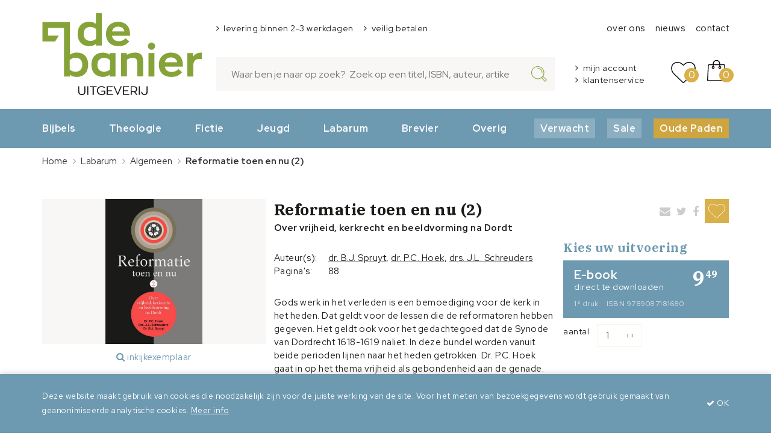

--- FILE ---
content_type: text/html; charset=UTF-8
request_url: https://www.debanier.nl/reformatie-toen-en-nu-2
body_size: 5828
content:
<!DOCTYPE html>
<html>
<head>
	<meta charset="utf-8">
	<meta http-equiv="X-UA-Compatible" content="IE=edge">
	<meta name="viewport" content="width=device-width, initial-scale=1, maximum-scale=1, user-scalable=no">
	<title> Reformatie toen en nu (2) - dr. B.J. Spruyt, dr. P.C. Hoek, drs. J.L. Schreuders - 9789087181680 -  De Banier</title>

	<link rel="shortcut icon" type="image/x-icon" href="/images/favicon.png?v2" />
	
	<meta name="keywords" content=" Reformatie toen en nu (2) - dr. B.J. Spruyt, dr. P.C. Hoek, drs. J.L. Schreuders - 9789087181680 - "/>
	<meta name="description" content=" Reformatie toen en nu (2) - dr. B.J. Spruyt, dr. P.C. Hoek, drs. J.L. Schreuders - 9789087181680 - ">
	<meta name="robots" content="index,follow" />
	<meta name="csrf-token" content="U72GMyYbzFeCwVnxIaexay7dzO7u1UvpViamgavK">
	
	<link rel="preconnect" href="https://fonts.googleapis.com">
	<link rel="preconnect" href="https://fonts.gstatic.com" crossorigin>
	<link href="https://fonts.googleapis.com/css2?family=IBM+Plex+Serif:wght@300;400;500;600;700&family=Red+Hat+Display:ital,wght@0,400;0,700;1,400&display=swap" rel="stylesheet">

	<link rel="stylesheet" href="/css/app.css?id=5e071e75a35ff886b630d9646f4e5179">
	
	<link rel="preload" fetchpriority="high" as="image" href="https://www.debanier.nl/storage/_thumbs/500x400/Covers/de-zeven-kruiswoorden - 9789087182724.jpg">

	<!-- Google Tag Manager -->
	<script>(function(w,d,s,l,i){w[l]=w[l]||[];w[l].push({'gtm.start':
					new Date().getTime(),event:'gtm.js'});var f=d.getElementsByTagName(s)[0],
				j=d.createElement(s),dl=l!='dataLayer'?'&l='+l:'';j.async=true;j.src=
				'https://www.googletagmanager.com/gtm.js?id='+i+dl;f.parentNode.insertBefore(j,f);
		})(window,document,'script','dataLayer','GTM-KQP634D');</script>
	<!-- End Google Tag Manager -->

			<!-- Global site tag (gtag.js) - Google Analytics -->
		<script async src="https://www.googletagmanager.com/gtag/js?id=UA-1026369-23"></script>
		<script>
			window.dataLayer = window.dataLayer || [];
			function gtag(){dataLayer.push(arguments);}
			gtag('js', new Date());

			gtag('config', 'UA-1026369-23', { 'anonymize_ip': true });
					</script>
			
	<script src="/js/app.js?id=9e7c43b80e6f5e5d3895160dd813cee5"></script>

			
</head>
<body itemscope itemtype="http://schema.org/Organization" class="page">
	<!-- Google Tag Manager (noscript) -->
	<noscript><iframe src="https://www.googletagmanager.com/ns.html?id=GTM-KQP634D" height="0" width="0" style="display:none;visibility:hidden"></iframe></noscript>
	<!-- End Google Tag Manager (noscript) -->

	<div class="top">
		<div class="container">
	<div class="top__wrapper">
		<div class="row">
			<div class="col-sm-3 col-xs-5">
				<div class="top__logo">
					<a href="/" class="top__logo__action"></a>
				</div>
			</div>
			<div class="col-sm-9 col-xs-7">
				<div class="row">
					<div class="col-sm-7">
													<div class="top__usps">
								<ul class="list list--horizontal list--usp">
	<li>levering binnen 2-3 werkdagen</li>
	<li>veilig betalen</li>
</ul>
							</div>
											</div>

											<div class="col-sm-5">
							<div class="top__menu">
								<ul class="list list--horizontal">
	<li><a href="/de-banier">over ons</a></li>
	<li><a href="/nieuws">nieuws</a></li>
	<li><a href="/contact">contact</a></li>
</ul>
							</div>
						</div>
									</div>
									<div class="row">
						<div class="col-sm-8">
							<div class="top__search">
								<form method="GET" action="https://www.debanier.nl/search" accept-charset="UTF-8" class="top__search__form form">
								<input type="text" name="q" class="top__search__form__input form__input" placeholder="Waar ben je naar op zoek?  Zoek op een titel, ISBN, auteur, artikelen " />
								<button type="submit" class="top__search__form__button form__button"></button>
								</form>
							</div>
						</div>
						<div class="col-sm-4">
							<div class="top__account">
								<ul class="list top__account__list">
									<li><a href="/account">mijn account</a></li>
									<li><a href="/contact">klantenservice</a></li>
								</ul>
							</div>

							<div class="top__shopping">
								<a href="/favorites" class="top__shopping__action top__shopping__action--wishlist">
									<span class="top__shopping__action__badge">0</span>
								</a>
								<a href="/shoppingcart" class="top__shopping__action top__shopping__action--shoppingcart">
									<span class="top__shopping__action__badge">0</span>
								</a>
							</div>
						</div>
					</div>
							</div>
		</div>

				<div class="row">
			<div class="col-sm-8">
			</div>
		</div>
	</div>
</div>	</div>

			<div class="menu">
			<div class="container">
				<ul class="list list--horizontal menu__list">
	<li><a href="/bijbels">Bijbels</a></li>
	<li><a href="/theologie">Theologie</a></li>
	<li><a href="/fictie">Fictie</a></li>
	<li><a href="/jeugdboeken">Jeugd</a></li>
	<li><a href="/labarum">Labarum</a></li>
	<li><a href="/brevier">Brevier</a></li>
	<li><a href="/overig">Overig</a></li>
	<li class="bg"><a class="highlighted" href="/verwacht">Verwacht</a></li>
	<li class="bg"><a class="highlighted" href="/aanbiedingen">Sale</a></li>
	<li class="bg"><a class="highlighted highlighted--oude-paden" href="/oude-paden">Oude Paden</a></li>
</ul>
			</div>
		</div>
	
	<div class="content product form">
			<div class="container hidden-xs">

	<div class="bread-crumbs ">
		<ul class="list list--horizontal bread-crumbs__list pull-left" itemscope itemtype="http://schema.org/BreadcrumbList">
			<li class="bread-crumbs__list-item hidden-xs" itemprop="itemListElement" itemscope itemtype="http://schema.org/ListItem">
				<a href="https://www.debanier.nl" itemtype="http://schema.org/Thing" itemprop="item" >Home<span itemprop="name" class="hidden">Uitgeverij De Banier</span></a>
				<meta itemprop="position" content="1" />
			</li>
							<li class="bread-crumbs__list-item" itemprop="itemListElement" itemscope itemtype="http://schema.org/ListItem">
					<i class="fa fa-angle-right  hidden-xs "></i>
											<a itemtype="http://schema.org/Thing" itemprop="item" href="https://www.debanier.nl/labarum"><span itemprop="name">Labarum</span></a>
										 <img loading="lazy" itemprop="image" src="/storage/_thumbs/1000x750/Covers/een-woonplaats-voor-de-heilige - 9789402901054.jpg" alt="Labarum" class="hidden" /> 					<meta itemprop="position" content="2" />
				</li>
							<li class="bread-crumbs__list-item" itemprop="itemListElement" itemscope itemtype="http://schema.org/ListItem">
					<i class="fa fa-angle-right "></i>
											<a itemtype="http://schema.org/Thing" itemprop="item" href="https://www.debanier.nl/labarum/algemeen"><span itemprop="name">Algemeen</span></a>
										 <img loading="lazy" itemprop="image" src="/storage/_thumbs/1000x750/Covers/reformatie-toen-en-nu - 9789087180843.jpg" alt="Algemeen" class="hidden" /> 					<meta itemprop="position" content="3" />
				</li>
							<li class="bread-crumbs__list-item" itemprop="itemListElement" itemscope itemtype="http://schema.org/ListItem">
					<i class="fa fa-angle-right "></i>
											<span itemtype="http://schema.org/Thing" itemprop="item"><span itemprop="name">Reformatie toen en nu (2)</span></span>
										 <img loading="lazy" itemprop="image" src="/storage/_thumbs/1000x750/Covers/reformatie-toen-en-nu-2 - 9789402907261.jpg" alt="Reformatie toen en nu (2)" class="hidden" /> 					<meta itemprop="position" content="4" />
				</li>
					</ul>
		<div class="clearfix"></div>
	</div>


	</div>
	<div class="content__container">
		<div class="container">
			<div class="row">
				<div class="col-md-4">
											<div class="product__images js-lightgallery">
							<div class="product__images__main" data-src="/storage/_thumbs/1600x1200/Covers/reformatie-toen-en-nu-2 - 9789402907261.jpg">
								<img loading="lazy" src="/storage/_thumbs/500x400/Covers/reformatie-toen-en-nu-2 - 9789402907261.jpg" class="js-image-scale" data-scale="best-fit" itemprop="image" />
							</div>

															<div class="product__preview">
									<a href="/storage/Inkijkexemplaren/Reformatie_toen_en_nu_deel_2_H1.pdf" class="product__preview__action text-button" data-iframe="true" title="Inkijkexemplaar Reformatie toen en nu (2)" data-src="/storage/Inkijkexemplaren/Reformatie_toen_en_nu_deel_2_H1.pdf"><i class="fa fa-search"></i> inkijkexemplaar</a>
								</div>
							
							
							<div class="product__images__thumbs">
								<div class="row">
																										</div>
							</div>
						</div>
									</div>
				<div class="col-md-8">
					<div class="product__sharing">
						<ul class="list list--horizontal">
							<li><a href="mailto:?subject=Reformatie%20toen%20en%20nu%20%282%29&body=https%3A%2F%2Fwww.debanier.nl%2Freformatie-toen-en-nu-2"><i class="fa fa-envelope"></i></a></li>
							<li><a href="https://twitter.com/intent/tweet?text=Tip%3A%20%22Reformatie%20toen%20en%20nu%20%282%29%22%20op%20https%3A%2F%2Fwww.debanier.nl%2Freformatie-toen-en-nu-2" target="_blank"><i class="fa fa-twitter"></i></a></li>
							<li><a href="https://www.facebook.com/sharer.php?u=https%3A%2F%2Fwww.debanier.nl%2Freformatie-toen-en-nu-2" target="_blank"><i class="fa fa-facebook"></i></a></li>
							<li><a href="javascript:void(0)" onclick="favorites.addProduct(10924, event)" class="button button--tertiary "></a></li>
						</ul>
					</div>
					<h1 class="product__title" itemprop="name">Reformatie toen en nu (2)</h1>
					<p class="product__sub-title" itemprop="name">Over vrijheid, kerkrecht en beeldvorming na Dordt</p>


									</div>

				<div class="col-md-5">

					<div class="spacer spacer--md"></div>

					<div class="product__specs">
						<table>
															<tr>
									<td>Auteur(s):</td>
									<td><a href="/auteurs/dr-bj-spruyt" class="link">dr. B.J. Spruyt</a>, <a href="/auteurs/dr-pc-hoek" class="link">dr. P.C. Hoek</a>, <a href="/auteurs/drs-jl-schreuders" class="link">drs. J.L. Schreuders</a>									</td>
								</tr>
							
															<tr>
									<td>Pagina&#039;s:</td>
									<td>88</td>
								</tr>
													</table>

						<div class="spacer spacer--md"></div>

						<div class="product__description">
							<div class="js-shorten shorten" data-lines="8">
								<div class="shorten__content">
									<p>Gods werk in het verleden is een bemoediging voor de kerk in het heden. Dat geldt voor de lessen die de reformatoren hebben gegeven. Het geldt ook voor het gedachtegoed dat de Synode van Dordrecht 1618-1619 naliet. In deze bundel worden vanuit beide perioden lijnen naar het heden getrokken. Dr. P.C. Hoek gaat in op het thema vrijheid als gebondenheid aan de genade. Drs. J.L. Schreuders behandelt de betekenis van Dordt voor het kerkrecht toen en nu. Dr. B.J. Spruyt schetst de strijd die in de negentiende en twintigste eeuw ontstond over de besluiten van de Dordtse synode. Deze bundel bevat de inhoud van de drie lezingen die het Hersteld Hervormd Seminarium najaar 2018 samen met Driestar Educatief organiseerde.<br />
Met een voorwoord van prof. dr. W. van Vlastuin.</p>

<p>&nbsp;</p>

<p>&nbsp;</p>

<p>&nbsp;</p>

<p>&nbsp;</p>
																		
								</div>
								<a href="javascript:void(0)"  class="text-button text-button--secondary shorten__action">+ lees verder</a>
							</div>
						</div>
					</div>
				</div>
				<div class="col-sm-3">
					<div class="product__pricing">
																					<p class="h3">Kies uw uitvoering</p>

								<div class="product__variants">
																			<input id="sales_unit_option--17214" class="js-sales-unit-option" checked="checked" name="sales_unit_option_id" type="radio" value="17214">
										<label class="product__variant" for="sales_unit_option--17214">
											<p class="product__variant__price">9<sup>49</sup></p>
											<p class="product__variant__title">E-book</p>
											<p class="product__variant__delivery">direct te downloaden</p>
											<p class="product__variant__isbn">
																									<span>1<sup>e</sup> druk</span>
																																					<span>ISBN 9789087181680</span>
																							</p>
										</label>
																	</div>

							
							<input type="hidden" name="product_id" value="10924" />

							
								<div class="product__pricing" itemprop="offers" itemscope itemtype="http://schema.org/Offer">
									<meta itemprop="priceCurrency" content="EUR" />
									<meta itemprop="price" content="9.48999998" />
									<link itemprop="itemCondition" href="http://schema.org/NewCondition" />
									<link itemprop="availability" href="http://schema.org/InStock" />


									<div class="row">
										<div class="col-xs-6">
											<label>aantal</label>

											<select class="form__select js-amount" name="amount"><option value="1" selected="selected">1</option><option value="2">2</option><option value="3">3</option><option value="4">4</option><option value="5">5</option><option value="6">6</option><option value="7">7</option><option value="8">8</option><option value="9">9</option><option value="10">10</option><option value="11">11</option><option value="12">12</option><option value="13">13</option><option value="14">14</option><option value="15">15</option><option value="16">16</option><option value="17">17</option><option value="18">18</option><option value="19">19</option><option value="20">20</option><option value="21">21</option><option value="22">22</option><option value="23">23</option><option value="24">24</option><option value="25">25</option></select>

										</div>
									</div>
								</div>
							
							<div class="spacer spacer--xl"></div>

																<button type="button" class="button button--xl button--with-caret button--block" onClick="shoppingcart.addProduct(10924)"><strong>in winkelwagen</strong></button>
													
						<div class="spacer spacer--xl"></div>
					</div>
				</div>
			</div>
		</div>
	</div>
	
	<div class="content__container">
		<div class="container">
			<div class="row">
				<div class="col-sm-5">
									</div>

				<div class="col-sm-6 col-sm-offset-1">
											<div class="content-block content-block--brown">
							<p class="h3">Ook interessant</p>
							<div class="spacer spacer--sm"></div>

															<div class="teaser product-teaser product-teaser--related">
		<div class="row">
			<div class="col-sm-3 hidden-xs">
				<div class="product-teaser__image">
					<img loading="lazy" src="/storage/_thumbs/500x400/Covers/in-bange-dagen-alleen-als-e-book-leverbaar - 9789033603860.jpg" class="js-image-scale" data-scale="best-fit" />
				</div>
			</div>
			<div class="col-sm-9">
				<div class="product-teaser__content">
					<h3 class="product-teaser__title">In bange dagen; E-Book</h3>
					<p>dr. P.C. Hoek</p>


					<div class="product-teaser__prices">
													<span class="product-teaser__price">
								E-book <span class="product-teaser__price__price">4<sup>99</sup></span>
							</span>
											</div>
					<a href="/in-bange-dagen-ebook" class="product-teaser__action button button--small button--with-caret">bestel nu</a>
				</div>
			</div>
		</div>
	</div>
															<div class="teaser product-teaser product-teaser--related">
		<div class="row">
			<div class="col-sm-3 hidden-xs">
				<div class="product-teaser__image">
					<img loading="lazy" src="/storage/Covers/sociale-nood-en-christelijk-geloof - 9789462787353.jpg" class="js-image-scale" data-scale="best-fit" />
				</div>
			</div>
			<div class="col-sm-9">
				<div class="product-teaser__content">
					<h3 class="product-teaser__title">Sociale nood en christelijk geloof</h3>
					<p>dr. B.J. Spruyt</p>


					<div class="product-teaser__prices">
													<span class="product-teaser__price">
								E-book <span class="product-teaser__price__price">3<sup>99</sup></span>
							</span>
											</div>
					<a href="/sociale-nood-en-christelijk-geloof" class="product-teaser__action button button--small button--with-caret">bestel nu</a>
				</div>
			</div>
		</div>
	</div>
															<div class="teaser product-teaser product-teaser--related">
		<div class="row">
			<div class="col-sm-3 hidden-xs">
				<div class="product-teaser__image">
					<img loading="lazy" src="/storage/_thumbs/500x400/Covers/voor-religie-en-vrijheid - 9789078833000.jpg" class="js-image-scale" data-scale="best-fit" />
				</div>
			</div>
			<div class="col-sm-9">
				<div class="product-teaser__content">
					<h3 class="product-teaser__title">Voor religie en vrijheid</h3>
					<p>dr. B.J. Spruyt</p>


					<div class="product-teaser__prices">
													<span class="product-teaser__price">
								E-book <span class="product-teaser__price__price">18<sup>99</sup></span>
							</span>
											</div>
					<a href="/voor-religie-en-vrijheid" class="product-teaser__action button button--small button--with-caret">bestel nu</a>
				</div>
			</div>
		</div>
	</div>
													</div>
									</div>
			</div>
		</div>
	</div>

	<script type="application/ld+json">
		{
			"@type": "Book",
			"@id": "https://www.debanier.nl/reformatie-toen-en-nu-2",
			"name": "Reformatie toen en nu (2)",
			"description": "Gods werk in het verleden is een bemoediging voor de kerk in het heden. Dat geldt voor de lessen die de reformatoren hebben gegeven. Het geldt ook voor het gedachtegoed dat de Synode van Dordrecht 1618-1619 naliet. In deze bundel worden vanuit beide perioden lijnen naar het heden getrokken. Dr. P.C. Hoek gaat in op het thema vrijheid als gebondenheid aan de genade. Drs. J.L. Schreuders behandelt de betekenis van Dordt voor het kerkrecht toen en nu. Dr. B.J. Spruyt schetst de strijd die in de negentiende en twintigste eeuw ontstond over de besluiten van de Dordtse synode. Deze bundel bevat de inhoud van de drie lezingen die het Hersteld Hervormd Seminarium najaar 2018 samen met Driestar Educatief organiseerde.
Met een voorwoord van prof. dr. W. van Vlastuin.

&nbsp;

&nbsp;

&nbsp;

&nbsp;",
			"author": [
									{
						"@type": "Person",
						"name": "dr. B.J. Spruyt",
						"url": "/auteurs/dr-bj-spruyt"
					}
									{
						"@type": "Person",
						"name": "dr. P.C. Hoek",
						"url": "/auteurs/dr-pc-hoek"
					}
									{
						"@type": "Person",
						"name": "drs. J.L. Schreuders",
						"url": "/auteurs/drs-jl-schreuders"
					}
							],
							"url": "https://www.debanier.nl/reformatie-toen-en-nu-2",
				"image": {
					"url": "https://www.debanier.nl/storage/Covers/reformatie-toen-en-nu-2 - 9789402907261.jpg",
					"@type": "ImageObject"
				},
						"publisher": {
				"name": "De Banier",
				"url": "https://www.debanier.nl",
				"@type": "Brand"
			},
			"workExample": [
									{
						"@type": "Book",
													"bookFormat": "http://schema.org/Hardcover",
												"isbn": "9789087181680",
						"numberOfPages": "88",
						"inLanguage": "nl",
						"name": "",
						"url": "https://www.debanier.nl/reformatie-toen-en-nu-2",
						"datePublished": "2019-02-13"
					}
							],
			"@context": "http://schema.org/"
		}
    </script>
	</div>

	
	<div class="footer">
		<div class="container">
			<div class="row">
				<div class="col-sm-9">
					<div class="footer__left">
						<div class="footer__content">
							<div class="row">
								<div class="col-sm-3">
									<h4>Klantenservice</h4>

<p><a href="/contact">Contact</a></p>

<p><a href="/bestellen-en-leveren">Bestellen &amp; Leveren</a></p>

<p><a href="/betaalmogelijkheden">Betalen</a></p>

<p><a href="/retourneren">Retourneren</a></p>


								</div>
								<div class="col-sm-3">
									

<h4>Over ons</h4>

<p><a href="/de-banier">De Banier</a></p>

<p><a href="/labarum-academic">Labarum</a></p>

<p><a href="uitgeverij-brevier">Brevier</a></p>

<p><a href="/nieuws">Recent nieuws</a></p>

<p><a href="/veelgestelde-vragen">Veelgestelde vragen</a></p>


								</div>
								<div class="col-sm-3">
									<p class="h4">Heeft u vragen?</p>
									<p>Bel <strong>055 539 06 50</strong></p>
									<p><a href="/contact" class="link">neem contact op</a></p>

									<div class="footer__social">
										<a href="https://www.facebook.com/uitgeverijdebanier/" target="_blank"><img src="/images/icons/facebook.svg?v2" /></a>
										<a href="https://www.youtube.com/channel/UCzmpU9yIybZCB-mfiMUCoeQ" target="_blank"><img src="/images/icons/youtube.svg?v2" /></a>
										<a href="https://www.instagram.com/debanierboeken/" target="_blank"><img src="/images/icons/instagram.svg?v2" /></a>
									</div>
								</div>
								<div class="col-sm-3">
									

<ul class="list list--vertical list--usp h4">
	<li><a href="/bijbels">Bijbels</a></li>
	<li><a href="/theologie">Theologie</a></li>
	<li><a href="/fictie">Fictie</a></li>
	<li><a href="/jeugdboeken">Jeugd</a></li>
	<li><a href="/overig">Overig</a></li>
	<li><a href="/labarum">Labarum</a></li>
</ul>


								</div>
							</div>
						</div>

						<div class="row">
							<div class="col-sm-8">
								

<ul class="list list--vertical list--usp">
	<li>voor schrijvers: <a href="/van-manuscript-tot-meesterwerk"><b>toesturen manuscript</b></a></li>
</ul>
							</div>
						</div>
					</div>
				</div>

				<div class="col-sm-3">
					 <div class="extender extender--white extender--local js-extender"></div> 					<div class="footer__right">
													<div class="footer__right__decoration">
								<div class="extender extender--secondary extender--pattern extender--local js-extender"></div>
							</div>
						
						<div class="footer__right__content">
							<img src="/images/logo.svg" class="footer__right__logo img-responsive" />
							<p>onderdeel van Erdee Media Groep</p>
						</div>
					</div>
				</div>
			</div>
		</div>
	</div>

	<div class="footer-bottom">
		<div class="container-fluid">
			<div class="row">
				<div class="col-sm-8">
					<div class="footer-bottom__menu">
						<ul class="list list--horizontal">
	<li><a href="https://service.erdee.nl/voorwaarden-privacy/voorwaarden" target="_blank">Algemene voorwaarden</a></li>
	<li><a href="https://service.erdee.nl/voorwaarden-privacy/privacy" target="_blank">Privacy</a></li>
	<li><a href="/cookies">Cookies</a></li>
</ul>
					</div>
				</div>
				<div class="col-sm-4">
					<div class="footer-bottom__credits">
						<a href="https://www.wepsaid.nl" target="_blank">wepsaid</a> + <a href="https://www.burobeeldend.nl" target="_blank">BuroBeeldend</a>
					</div>
				</div>
			</div>
		</div>
	</div>

			<div class="cookie-consent js-cookie-consent">
			<div class="container">
				<div class="cookie-consent__content">
					<div class="cookie-consent__content-block">
						<p>Deze website maakt gebruik van cookies die noodzakelijk zijn voor de juiste werking van de site. Voor het meten van bezoekgegevens wordt gebruik gemaakt van geanonimiseerde analytische cookies. <u><a href="/cookies">Meer info</a></u></p>
					</div>
					<div class="cookie-consent__content-block">
						<a href="#" class="js-cookie-close"><i class="fa fa-check"></i> OK</a>
					</div>
				</div>
			</div>
		</div>
	
	<div class="overlay"></div>
		<script src="https://www.google.com/recaptcha/api.js?render=6Lf7rd4pAAAAAHnRDAHkjQ2dLFDZqlZafMZW1IIT"></script>
	<script>
		grecaptcha.ready(function() {
			grecaptcha
					.execute('6Lf7rd4pAAAAAHnRDAHkjQ2dLFDZqlZafMZW1IIT', {
						action: 'validate_captcha'
					})
					.then(function(token) {
						$('.g-recaptcha-response').val(token);
					});
		});
	</script>

</body>
</html>

--- FILE ---
content_type: text/html; charset=utf-8
request_url: https://www.google.com/recaptcha/api2/anchor?ar=1&k=6Lf7rd4pAAAAAHnRDAHkjQ2dLFDZqlZafMZW1IIT&co=aHR0cHM6Ly93d3cuZGViYW5pZXIubmw6NDQz&hl=en&v=N67nZn4AqZkNcbeMu4prBgzg&size=invisible&anchor-ms=20000&execute-ms=30000&cb=5peg5kiiq7ks
body_size: 48753
content:
<!DOCTYPE HTML><html dir="ltr" lang="en"><head><meta http-equiv="Content-Type" content="text/html; charset=UTF-8">
<meta http-equiv="X-UA-Compatible" content="IE=edge">
<title>reCAPTCHA</title>
<style type="text/css">
/* cyrillic-ext */
@font-face {
  font-family: 'Roboto';
  font-style: normal;
  font-weight: 400;
  font-stretch: 100%;
  src: url(//fonts.gstatic.com/s/roboto/v48/KFO7CnqEu92Fr1ME7kSn66aGLdTylUAMa3GUBHMdazTgWw.woff2) format('woff2');
  unicode-range: U+0460-052F, U+1C80-1C8A, U+20B4, U+2DE0-2DFF, U+A640-A69F, U+FE2E-FE2F;
}
/* cyrillic */
@font-face {
  font-family: 'Roboto';
  font-style: normal;
  font-weight: 400;
  font-stretch: 100%;
  src: url(//fonts.gstatic.com/s/roboto/v48/KFO7CnqEu92Fr1ME7kSn66aGLdTylUAMa3iUBHMdazTgWw.woff2) format('woff2');
  unicode-range: U+0301, U+0400-045F, U+0490-0491, U+04B0-04B1, U+2116;
}
/* greek-ext */
@font-face {
  font-family: 'Roboto';
  font-style: normal;
  font-weight: 400;
  font-stretch: 100%;
  src: url(//fonts.gstatic.com/s/roboto/v48/KFO7CnqEu92Fr1ME7kSn66aGLdTylUAMa3CUBHMdazTgWw.woff2) format('woff2');
  unicode-range: U+1F00-1FFF;
}
/* greek */
@font-face {
  font-family: 'Roboto';
  font-style: normal;
  font-weight: 400;
  font-stretch: 100%;
  src: url(//fonts.gstatic.com/s/roboto/v48/KFO7CnqEu92Fr1ME7kSn66aGLdTylUAMa3-UBHMdazTgWw.woff2) format('woff2');
  unicode-range: U+0370-0377, U+037A-037F, U+0384-038A, U+038C, U+038E-03A1, U+03A3-03FF;
}
/* math */
@font-face {
  font-family: 'Roboto';
  font-style: normal;
  font-weight: 400;
  font-stretch: 100%;
  src: url(//fonts.gstatic.com/s/roboto/v48/KFO7CnqEu92Fr1ME7kSn66aGLdTylUAMawCUBHMdazTgWw.woff2) format('woff2');
  unicode-range: U+0302-0303, U+0305, U+0307-0308, U+0310, U+0312, U+0315, U+031A, U+0326-0327, U+032C, U+032F-0330, U+0332-0333, U+0338, U+033A, U+0346, U+034D, U+0391-03A1, U+03A3-03A9, U+03B1-03C9, U+03D1, U+03D5-03D6, U+03F0-03F1, U+03F4-03F5, U+2016-2017, U+2034-2038, U+203C, U+2040, U+2043, U+2047, U+2050, U+2057, U+205F, U+2070-2071, U+2074-208E, U+2090-209C, U+20D0-20DC, U+20E1, U+20E5-20EF, U+2100-2112, U+2114-2115, U+2117-2121, U+2123-214F, U+2190, U+2192, U+2194-21AE, U+21B0-21E5, U+21F1-21F2, U+21F4-2211, U+2213-2214, U+2216-22FF, U+2308-230B, U+2310, U+2319, U+231C-2321, U+2336-237A, U+237C, U+2395, U+239B-23B7, U+23D0, U+23DC-23E1, U+2474-2475, U+25AF, U+25B3, U+25B7, U+25BD, U+25C1, U+25CA, U+25CC, U+25FB, U+266D-266F, U+27C0-27FF, U+2900-2AFF, U+2B0E-2B11, U+2B30-2B4C, U+2BFE, U+3030, U+FF5B, U+FF5D, U+1D400-1D7FF, U+1EE00-1EEFF;
}
/* symbols */
@font-face {
  font-family: 'Roboto';
  font-style: normal;
  font-weight: 400;
  font-stretch: 100%;
  src: url(//fonts.gstatic.com/s/roboto/v48/KFO7CnqEu92Fr1ME7kSn66aGLdTylUAMaxKUBHMdazTgWw.woff2) format('woff2');
  unicode-range: U+0001-000C, U+000E-001F, U+007F-009F, U+20DD-20E0, U+20E2-20E4, U+2150-218F, U+2190, U+2192, U+2194-2199, U+21AF, U+21E6-21F0, U+21F3, U+2218-2219, U+2299, U+22C4-22C6, U+2300-243F, U+2440-244A, U+2460-24FF, U+25A0-27BF, U+2800-28FF, U+2921-2922, U+2981, U+29BF, U+29EB, U+2B00-2BFF, U+4DC0-4DFF, U+FFF9-FFFB, U+10140-1018E, U+10190-1019C, U+101A0, U+101D0-101FD, U+102E0-102FB, U+10E60-10E7E, U+1D2C0-1D2D3, U+1D2E0-1D37F, U+1F000-1F0FF, U+1F100-1F1AD, U+1F1E6-1F1FF, U+1F30D-1F30F, U+1F315, U+1F31C, U+1F31E, U+1F320-1F32C, U+1F336, U+1F378, U+1F37D, U+1F382, U+1F393-1F39F, U+1F3A7-1F3A8, U+1F3AC-1F3AF, U+1F3C2, U+1F3C4-1F3C6, U+1F3CA-1F3CE, U+1F3D4-1F3E0, U+1F3ED, U+1F3F1-1F3F3, U+1F3F5-1F3F7, U+1F408, U+1F415, U+1F41F, U+1F426, U+1F43F, U+1F441-1F442, U+1F444, U+1F446-1F449, U+1F44C-1F44E, U+1F453, U+1F46A, U+1F47D, U+1F4A3, U+1F4B0, U+1F4B3, U+1F4B9, U+1F4BB, U+1F4BF, U+1F4C8-1F4CB, U+1F4D6, U+1F4DA, U+1F4DF, U+1F4E3-1F4E6, U+1F4EA-1F4ED, U+1F4F7, U+1F4F9-1F4FB, U+1F4FD-1F4FE, U+1F503, U+1F507-1F50B, U+1F50D, U+1F512-1F513, U+1F53E-1F54A, U+1F54F-1F5FA, U+1F610, U+1F650-1F67F, U+1F687, U+1F68D, U+1F691, U+1F694, U+1F698, U+1F6AD, U+1F6B2, U+1F6B9-1F6BA, U+1F6BC, U+1F6C6-1F6CF, U+1F6D3-1F6D7, U+1F6E0-1F6EA, U+1F6F0-1F6F3, U+1F6F7-1F6FC, U+1F700-1F7FF, U+1F800-1F80B, U+1F810-1F847, U+1F850-1F859, U+1F860-1F887, U+1F890-1F8AD, U+1F8B0-1F8BB, U+1F8C0-1F8C1, U+1F900-1F90B, U+1F93B, U+1F946, U+1F984, U+1F996, U+1F9E9, U+1FA00-1FA6F, U+1FA70-1FA7C, U+1FA80-1FA89, U+1FA8F-1FAC6, U+1FACE-1FADC, U+1FADF-1FAE9, U+1FAF0-1FAF8, U+1FB00-1FBFF;
}
/* vietnamese */
@font-face {
  font-family: 'Roboto';
  font-style: normal;
  font-weight: 400;
  font-stretch: 100%;
  src: url(//fonts.gstatic.com/s/roboto/v48/KFO7CnqEu92Fr1ME7kSn66aGLdTylUAMa3OUBHMdazTgWw.woff2) format('woff2');
  unicode-range: U+0102-0103, U+0110-0111, U+0128-0129, U+0168-0169, U+01A0-01A1, U+01AF-01B0, U+0300-0301, U+0303-0304, U+0308-0309, U+0323, U+0329, U+1EA0-1EF9, U+20AB;
}
/* latin-ext */
@font-face {
  font-family: 'Roboto';
  font-style: normal;
  font-weight: 400;
  font-stretch: 100%;
  src: url(//fonts.gstatic.com/s/roboto/v48/KFO7CnqEu92Fr1ME7kSn66aGLdTylUAMa3KUBHMdazTgWw.woff2) format('woff2');
  unicode-range: U+0100-02BA, U+02BD-02C5, U+02C7-02CC, U+02CE-02D7, U+02DD-02FF, U+0304, U+0308, U+0329, U+1D00-1DBF, U+1E00-1E9F, U+1EF2-1EFF, U+2020, U+20A0-20AB, U+20AD-20C0, U+2113, U+2C60-2C7F, U+A720-A7FF;
}
/* latin */
@font-face {
  font-family: 'Roboto';
  font-style: normal;
  font-weight: 400;
  font-stretch: 100%;
  src: url(//fonts.gstatic.com/s/roboto/v48/KFO7CnqEu92Fr1ME7kSn66aGLdTylUAMa3yUBHMdazQ.woff2) format('woff2');
  unicode-range: U+0000-00FF, U+0131, U+0152-0153, U+02BB-02BC, U+02C6, U+02DA, U+02DC, U+0304, U+0308, U+0329, U+2000-206F, U+20AC, U+2122, U+2191, U+2193, U+2212, U+2215, U+FEFF, U+FFFD;
}
/* cyrillic-ext */
@font-face {
  font-family: 'Roboto';
  font-style: normal;
  font-weight: 500;
  font-stretch: 100%;
  src: url(//fonts.gstatic.com/s/roboto/v48/KFO7CnqEu92Fr1ME7kSn66aGLdTylUAMa3GUBHMdazTgWw.woff2) format('woff2');
  unicode-range: U+0460-052F, U+1C80-1C8A, U+20B4, U+2DE0-2DFF, U+A640-A69F, U+FE2E-FE2F;
}
/* cyrillic */
@font-face {
  font-family: 'Roboto';
  font-style: normal;
  font-weight: 500;
  font-stretch: 100%;
  src: url(//fonts.gstatic.com/s/roboto/v48/KFO7CnqEu92Fr1ME7kSn66aGLdTylUAMa3iUBHMdazTgWw.woff2) format('woff2');
  unicode-range: U+0301, U+0400-045F, U+0490-0491, U+04B0-04B1, U+2116;
}
/* greek-ext */
@font-face {
  font-family: 'Roboto';
  font-style: normal;
  font-weight: 500;
  font-stretch: 100%;
  src: url(//fonts.gstatic.com/s/roboto/v48/KFO7CnqEu92Fr1ME7kSn66aGLdTylUAMa3CUBHMdazTgWw.woff2) format('woff2');
  unicode-range: U+1F00-1FFF;
}
/* greek */
@font-face {
  font-family: 'Roboto';
  font-style: normal;
  font-weight: 500;
  font-stretch: 100%;
  src: url(//fonts.gstatic.com/s/roboto/v48/KFO7CnqEu92Fr1ME7kSn66aGLdTylUAMa3-UBHMdazTgWw.woff2) format('woff2');
  unicode-range: U+0370-0377, U+037A-037F, U+0384-038A, U+038C, U+038E-03A1, U+03A3-03FF;
}
/* math */
@font-face {
  font-family: 'Roboto';
  font-style: normal;
  font-weight: 500;
  font-stretch: 100%;
  src: url(//fonts.gstatic.com/s/roboto/v48/KFO7CnqEu92Fr1ME7kSn66aGLdTylUAMawCUBHMdazTgWw.woff2) format('woff2');
  unicode-range: U+0302-0303, U+0305, U+0307-0308, U+0310, U+0312, U+0315, U+031A, U+0326-0327, U+032C, U+032F-0330, U+0332-0333, U+0338, U+033A, U+0346, U+034D, U+0391-03A1, U+03A3-03A9, U+03B1-03C9, U+03D1, U+03D5-03D6, U+03F0-03F1, U+03F4-03F5, U+2016-2017, U+2034-2038, U+203C, U+2040, U+2043, U+2047, U+2050, U+2057, U+205F, U+2070-2071, U+2074-208E, U+2090-209C, U+20D0-20DC, U+20E1, U+20E5-20EF, U+2100-2112, U+2114-2115, U+2117-2121, U+2123-214F, U+2190, U+2192, U+2194-21AE, U+21B0-21E5, U+21F1-21F2, U+21F4-2211, U+2213-2214, U+2216-22FF, U+2308-230B, U+2310, U+2319, U+231C-2321, U+2336-237A, U+237C, U+2395, U+239B-23B7, U+23D0, U+23DC-23E1, U+2474-2475, U+25AF, U+25B3, U+25B7, U+25BD, U+25C1, U+25CA, U+25CC, U+25FB, U+266D-266F, U+27C0-27FF, U+2900-2AFF, U+2B0E-2B11, U+2B30-2B4C, U+2BFE, U+3030, U+FF5B, U+FF5D, U+1D400-1D7FF, U+1EE00-1EEFF;
}
/* symbols */
@font-face {
  font-family: 'Roboto';
  font-style: normal;
  font-weight: 500;
  font-stretch: 100%;
  src: url(//fonts.gstatic.com/s/roboto/v48/KFO7CnqEu92Fr1ME7kSn66aGLdTylUAMaxKUBHMdazTgWw.woff2) format('woff2');
  unicode-range: U+0001-000C, U+000E-001F, U+007F-009F, U+20DD-20E0, U+20E2-20E4, U+2150-218F, U+2190, U+2192, U+2194-2199, U+21AF, U+21E6-21F0, U+21F3, U+2218-2219, U+2299, U+22C4-22C6, U+2300-243F, U+2440-244A, U+2460-24FF, U+25A0-27BF, U+2800-28FF, U+2921-2922, U+2981, U+29BF, U+29EB, U+2B00-2BFF, U+4DC0-4DFF, U+FFF9-FFFB, U+10140-1018E, U+10190-1019C, U+101A0, U+101D0-101FD, U+102E0-102FB, U+10E60-10E7E, U+1D2C0-1D2D3, U+1D2E0-1D37F, U+1F000-1F0FF, U+1F100-1F1AD, U+1F1E6-1F1FF, U+1F30D-1F30F, U+1F315, U+1F31C, U+1F31E, U+1F320-1F32C, U+1F336, U+1F378, U+1F37D, U+1F382, U+1F393-1F39F, U+1F3A7-1F3A8, U+1F3AC-1F3AF, U+1F3C2, U+1F3C4-1F3C6, U+1F3CA-1F3CE, U+1F3D4-1F3E0, U+1F3ED, U+1F3F1-1F3F3, U+1F3F5-1F3F7, U+1F408, U+1F415, U+1F41F, U+1F426, U+1F43F, U+1F441-1F442, U+1F444, U+1F446-1F449, U+1F44C-1F44E, U+1F453, U+1F46A, U+1F47D, U+1F4A3, U+1F4B0, U+1F4B3, U+1F4B9, U+1F4BB, U+1F4BF, U+1F4C8-1F4CB, U+1F4D6, U+1F4DA, U+1F4DF, U+1F4E3-1F4E6, U+1F4EA-1F4ED, U+1F4F7, U+1F4F9-1F4FB, U+1F4FD-1F4FE, U+1F503, U+1F507-1F50B, U+1F50D, U+1F512-1F513, U+1F53E-1F54A, U+1F54F-1F5FA, U+1F610, U+1F650-1F67F, U+1F687, U+1F68D, U+1F691, U+1F694, U+1F698, U+1F6AD, U+1F6B2, U+1F6B9-1F6BA, U+1F6BC, U+1F6C6-1F6CF, U+1F6D3-1F6D7, U+1F6E0-1F6EA, U+1F6F0-1F6F3, U+1F6F7-1F6FC, U+1F700-1F7FF, U+1F800-1F80B, U+1F810-1F847, U+1F850-1F859, U+1F860-1F887, U+1F890-1F8AD, U+1F8B0-1F8BB, U+1F8C0-1F8C1, U+1F900-1F90B, U+1F93B, U+1F946, U+1F984, U+1F996, U+1F9E9, U+1FA00-1FA6F, U+1FA70-1FA7C, U+1FA80-1FA89, U+1FA8F-1FAC6, U+1FACE-1FADC, U+1FADF-1FAE9, U+1FAF0-1FAF8, U+1FB00-1FBFF;
}
/* vietnamese */
@font-face {
  font-family: 'Roboto';
  font-style: normal;
  font-weight: 500;
  font-stretch: 100%;
  src: url(//fonts.gstatic.com/s/roboto/v48/KFO7CnqEu92Fr1ME7kSn66aGLdTylUAMa3OUBHMdazTgWw.woff2) format('woff2');
  unicode-range: U+0102-0103, U+0110-0111, U+0128-0129, U+0168-0169, U+01A0-01A1, U+01AF-01B0, U+0300-0301, U+0303-0304, U+0308-0309, U+0323, U+0329, U+1EA0-1EF9, U+20AB;
}
/* latin-ext */
@font-face {
  font-family: 'Roboto';
  font-style: normal;
  font-weight: 500;
  font-stretch: 100%;
  src: url(//fonts.gstatic.com/s/roboto/v48/KFO7CnqEu92Fr1ME7kSn66aGLdTylUAMa3KUBHMdazTgWw.woff2) format('woff2');
  unicode-range: U+0100-02BA, U+02BD-02C5, U+02C7-02CC, U+02CE-02D7, U+02DD-02FF, U+0304, U+0308, U+0329, U+1D00-1DBF, U+1E00-1E9F, U+1EF2-1EFF, U+2020, U+20A0-20AB, U+20AD-20C0, U+2113, U+2C60-2C7F, U+A720-A7FF;
}
/* latin */
@font-face {
  font-family: 'Roboto';
  font-style: normal;
  font-weight: 500;
  font-stretch: 100%;
  src: url(//fonts.gstatic.com/s/roboto/v48/KFO7CnqEu92Fr1ME7kSn66aGLdTylUAMa3yUBHMdazQ.woff2) format('woff2');
  unicode-range: U+0000-00FF, U+0131, U+0152-0153, U+02BB-02BC, U+02C6, U+02DA, U+02DC, U+0304, U+0308, U+0329, U+2000-206F, U+20AC, U+2122, U+2191, U+2193, U+2212, U+2215, U+FEFF, U+FFFD;
}
/* cyrillic-ext */
@font-face {
  font-family: 'Roboto';
  font-style: normal;
  font-weight: 900;
  font-stretch: 100%;
  src: url(//fonts.gstatic.com/s/roboto/v48/KFO7CnqEu92Fr1ME7kSn66aGLdTylUAMa3GUBHMdazTgWw.woff2) format('woff2');
  unicode-range: U+0460-052F, U+1C80-1C8A, U+20B4, U+2DE0-2DFF, U+A640-A69F, U+FE2E-FE2F;
}
/* cyrillic */
@font-face {
  font-family: 'Roboto';
  font-style: normal;
  font-weight: 900;
  font-stretch: 100%;
  src: url(//fonts.gstatic.com/s/roboto/v48/KFO7CnqEu92Fr1ME7kSn66aGLdTylUAMa3iUBHMdazTgWw.woff2) format('woff2');
  unicode-range: U+0301, U+0400-045F, U+0490-0491, U+04B0-04B1, U+2116;
}
/* greek-ext */
@font-face {
  font-family: 'Roboto';
  font-style: normal;
  font-weight: 900;
  font-stretch: 100%;
  src: url(//fonts.gstatic.com/s/roboto/v48/KFO7CnqEu92Fr1ME7kSn66aGLdTylUAMa3CUBHMdazTgWw.woff2) format('woff2');
  unicode-range: U+1F00-1FFF;
}
/* greek */
@font-face {
  font-family: 'Roboto';
  font-style: normal;
  font-weight: 900;
  font-stretch: 100%;
  src: url(//fonts.gstatic.com/s/roboto/v48/KFO7CnqEu92Fr1ME7kSn66aGLdTylUAMa3-UBHMdazTgWw.woff2) format('woff2');
  unicode-range: U+0370-0377, U+037A-037F, U+0384-038A, U+038C, U+038E-03A1, U+03A3-03FF;
}
/* math */
@font-face {
  font-family: 'Roboto';
  font-style: normal;
  font-weight: 900;
  font-stretch: 100%;
  src: url(//fonts.gstatic.com/s/roboto/v48/KFO7CnqEu92Fr1ME7kSn66aGLdTylUAMawCUBHMdazTgWw.woff2) format('woff2');
  unicode-range: U+0302-0303, U+0305, U+0307-0308, U+0310, U+0312, U+0315, U+031A, U+0326-0327, U+032C, U+032F-0330, U+0332-0333, U+0338, U+033A, U+0346, U+034D, U+0391-03A1, U+03A3-03A9, U+03B1-03C9, U+03D1, U+03D5-03D6, U+03F0-03F1, U+03F4-03F5, U+2016-2017, U+2034-2038, U+203C, U+2040, U+2043, U+2047, U+2050, U+2057, U+205F, U+2070-2071, U+2074-208E, U+2090-209C, U+20D0-20DC, U+20E1, U+20E5-20EF, U+2100-2112, U+2114-2115, U+2117-2121, U+2123-214F, U+2190, U+2192, U+2194-21AE, U+21B0-21E5, U+21F1-21F2, U+21F4-2211, U+2213-2214, U+2216-22FF, U+2308-230B, U+2310, U+2319, U+231C-2321, U+2336-237A, U+237C, U+2395, U+239B-23B7, U+23D0, U+23DC-23E1, U+2474-2475, U+25AF, U+25B3, U+25B7, U+25BD, U+25C1, U+25CA, U+25CC, U+25FB, U+266D-266F, U+27C0-27FF, U+2900-2AFF, U+2B0E-2B11, U+2B30-2B4C, U+2BFE, U+3030, U+FF5B, U+FF5D, U+1D400-1D7FF, U+1EE00-1EEFF;
}
/* symbols */
@font-face {
  font-family: 'Roboto';
  font-style: normal;
  font-weight: 900;
  font-stretch: 100%;
  src: url(//fonts.gstatic.com/s/roboto/v48/KFO7CnqEu92Fr1ME7kSn66aGLdTylUAMaxKUBHMdazTgWw.woff2) format('woff2');
  unicode-range: U+0001-000C, U+000E-001F, U+007F-009F, U+20DD-20E0, U+20E2-20E4, U+2150-218F, U+2190, U+2192, U+2194-2199, U+21AF, U+21E6-21F0, U+21F3, U+2218-2219, U+2299, U+22C4-22C6, U+2300-243F, U+2440-244A, U+2460-24FF, U+25A0-27BF, U+2800-28FF, U+2921-2922, U+2981, U+29BF, U+29EB, U+2B00-2BFF, U+4DC0-4DFF, U+FFF9-FFFB, U+10140-1018E, U+10190-1019C, U+101A0, U+101D0-101FD, U+102E0-102FB, U+10E60-10E7E, U+1D2C0-1D2D3, U+1D2E0-1D37F, U+1F000-1F0FF, U+1F100-1F1AD, U+1F1E6-1F1FF, U+1F30D-1F30F, U+1F315, U+1F31C, U+1F31E, U+1F320-1F32C, U+1F336, U+1F378, U+1F37D, U+1F382, U+1F393-1F39F, U+1F3A7-1F3A8, U+1F3AC-1F3AF, U+1F3C2, U+1F3C4-1F3C6, U+1F3CA-1F3CE, U+1F3D4-1F3E0, U+1F3ED, U+1F3F1-1F3F3, U+1F3F5-1F3F7, U+1F408, U+1F415, U+1F41F, U+1F426, U+1F43F, U+1F441-1F442, U+1F444, U+1F446-1F449, U+1F44C-1F44E, U+1F453, U+1F46A, U+1F47D, U+1F4A3, U+1F4B0, U+1F4B3, U+1F4B9, U+1F4BB, U+1F4BF, U+1F4C8-1F4CB, U+1F4D6, U+1F4DA, U+1F4DF, U+1F4E3-1F4E6, U+1F4EA-1F4ED, U+1F4F7, U+1F4F9-1F4FB, U+1F4FD-1F4FE, U+1F503, U+1F507-1F50B, U+1F50D, U+1F512-1F513, U+1F53E-1F54A, U+1F54F-1F5FA, U+1F610, U+1F650-1F67F, U+1F687, U+1F68D, U+1F691, U+1F694, U+1F698, U+1F6AD, U+1F6B2, U+1F6B9-1F6BA, U+1F6BC, U+1F6C6-1F6CF, U+1F6D3-1F6D7, U+1F6E0-1F6EA, U+1F6F0-1F6F3, U+1F6F7-1F6FC, U+1F700-1F7FF, U+1F800-1F80B, U+1F810-1F847, U+1F850-1F859, U+1F860-1F887, U+1F890-1F8AD, U+1F8B0-1F8BB, U+1F8C0-1F8C1, U+1F900-1F90B, U+1F93B, U+1F946, U+1F984, U+1F996, U+1F9E9, U+1FA00-1FA6F, U+1FA70-1FA7C, U+1FA80-1FA89, U+1FA8F-1FAC6, U+1FACE-1FADC, U+1FADF-1FAE9, U+1FAF0-1FAF8, U+1FB00-1FBFF;
}
/* vietnamese */
@font-face {
  font-family: 'Roboto';
  font-style: normal;
  font-weight: 900;
  font-stretch: 100%;
  src: url(//fonts.gstatic.com/s/roboto/v48/KFO7CnqEu92Fr1ME7kSn66aGLdTylUAMa3OUBHMdazTgWw.woff2) format('woff2');
  unicode-range: U+0102-0103, U+0110-0111, U+0128-0129, U+0168-0169, U+01A0-01A1, U+01AF-01B0, U+0300-0301, U+0303-0304, U+0308-0309, U+0323, U+0329, U+1EA0-1EF9, U+20AB;
}
/* latin-ext */
@font-face {
  font-family: 'Roboto';
  font-style: normal;
  font-weight: 900;
  font-stretch: 100%;
  src: url(//fonts.gstatic.com/s/roboto/v48/KFO7CnqEu92Fr1ME7kSn66aGLdTylUAMa3KUBHMdazTgWw.woff2) format('woff2');
  unicode-range: U+0100-02BA, U+02BD-02C5, U+02C7-02CC, U+02CE-02D7, U+02DD-02FF, U+0304, U+0308, U+0329, U+1D00-1DBF, U+1E00-1E9F, U+1EF2-1EFF, U+2020, U+20A0-20AB, U+20AD-20C0, U+2113, U+2C60-2C7F, U+A720-A7FF;
}
/* latin */
@font-face {
  font-family: 'Roboto';
  font-style: normal;
  font-weight: 900;
  font-stretch: 100%;
  src: url(//fonts.gstatic.com/s/roboto/v48/KFO7CnqEu92Fr1ME7kSn66aGLdTylUAMa3yUBHMdazQ.woff2) format('woff2');
  unicode-range: U+0000-00FF, U+0131, U+0152-0153, U+02BB-02BC, U+02C6, U+02DA, U+02DC, U+0304, U+0308, U+0329, U+2000-206F, U+20AC, U+2122, U+2191, U+2193, U+2212, U+2215, U+FEFF, U+FFFD;
}

</style>
<link rel="stylesheet" type="text/css" href="https://www.gstatic.com/recaptcha/releases/N67nZn4AqZkNcbeMu4prBgzg/styles__ltr.css">
<script nonce="oux6hy-Af1Up4EFfiPE0rA" type="text/javascript">window['__recaptcha_api'] = 'https://www.google.com/recaptcha/api2/';</script>
<script type="text/javascript" src="https://www.gstatic.com/recaptcha/releases/N67nZn4AqZkNcbeMu4prBgzg/recaptcha__en.js" nonce="oux6hy-Af1Up4EFfiPE0rA">
      
    </script></head>
<body><div id="rc-anchor-alert" class="rc-anchor-alert"></div>
<input type="hidden" id="recaptcha-token" value="[base64]">
<script type="text/javascript" nonce="oux6hy-Af1Up4EFfiPE0rA">
      recaptcha.anchor.Main.init("[\x22ainput\x22,[\x22bgdata\x22,\x22\x22,\[base64]/[base64]/[base64]/ZyhXLGgpOnEoW04sMjEsbF0sVywwKSxoKSxmYWxzZSxmYWxzZSl9Y2F0Y2goayl7RygzNTgsVyk/[base64]/[base64]/[base64]/[base64]/[base64]/[base64]/[base64]/bmV3IEJbT10oRFswXSk6dz09Mj9uZXcgQltPXShEWzBdLERbMV0pOnc9PTM/bmV3IEJbT10oRFswXSxEWzFdLERbMl0pOnc9PTQ/[base64]/[base64]/[base64]/[base64]/[base64]\\u003d\x22,\[base64]\\u003d\\u003d\x22,\x22wow3w4cJMUzDjMOgw6lvFHbChsK/dSPDkVIIwrDCojzCt0DDrj84wq7DhhXDvBVHJHhkw5DCqD/[base64]/DrsKgw7rDn8OlJgfCoFrDlMOEw6jCgcOJT8Kww6TDq0ovIgMWU8O4b0NBE8OoF8OHMFt7wrjCrcOiYsK1ZVowwqbDnlMAwqQ2GsK8wovCn20hw5oeEMKhw4fCjcOcw5zCqsKrEsKIaTJUAQ/DqMOrw6otwpFzQFUHw7rDpHXDnMKuw5/CpsO6wrjCicOAwocQV8KiYh/CuXfDmsOHwohGG8K/LXXCgDfDisO1w7zDisKNeSnCl8KBHhnCvn46SsOQwqPDnsK1w4oAA3NLZG3CksKcw6gHZsOjF2DDgsK7YGTCv8Opw7FCcsKZE8KVfcKeLsKiwrpfwoDCsRAbwqtlw5/DgRhLwqLCrmouwo7Dsnd9IsOPwrhKw6/DjljCvkEPwrTCscOLw67ClcKkw6pEFVNCQk3ClCxJWcKHSWLDiMKSYTd4bsOvwrkRAzcgecONw5DDrxbDn8OrVsOTesOlIcKyw7tgeSkQfzo7TDp3wqnDkW8zAhh4w7xgw6kLw57DmzVdUDR/KXvCl8KMw4JGXQk0LMOCwoLDsCLDucOxIHLDqx9IDTd0wrLCvgQFwosnaXbCpsOnwpPClQDCngnDrxUdw6LDp8KJw4Qxw4h0fUTCrMKfw63Dn8OCV8OYDsOrwoBRw5g5SRrDgsK+woPCliAeRWjCvsOAacK0w7RYwpvCuUB4KMOKMsK7YlPCjn8SDG/DgUPDv8Ozwr4NdMK9UMKzw59qKcK4P8Otw4TCs2fCgcOIw6o1bMOWcSk+HMOrw7nCt8Otw67Cg1NZw457wp3Cv1weODl/[base64]/DlzrDgFsQSMKowp7DqMOxcMKiwrVLw5UsGWvCpsKJBQJsBA7Ck1TDqMKjw4rCicOpw6TCrcOgUMKLwrXDtj/[base64]/[base64]/[base64]/DuGjCpMOfMcORw6nCgsO0CsOMKcK3SgzDh8OsFnjDucOyIcOXUTjDtMOmWcKfw553fsKdwqbCiHNuw6sXbi4/wp3Dr3jDi8KawpjDrsK0PA9Zw7vDkMOowrfCrFfCqwdiwplLTcOZSMOawqHCgcKkwpHCrGPClsOLXcKcC8Kkwo7DkEFER3tZcMKgS8KsAsKFwqbChMO+w68Ow4x/[base64]/CgMOQIsK2fsO+w4Jiwr7DpcK3w5zCqlE1D8OSwqRswoLDhnQCw7jDvxfCn8KuwoYwwrHDmhLDsSNDw7l3SsKOw6vCj1DDosO6wrTDtMO8w7IoCsKEwqdgFMO/fsK1U8KWwo3DqCl4w4UIY3kHIkoZcx/Ds8K/CwbDjMO4SsOMw73CnTbDlcKxbD85B8OAa2QMacOWMGjDnAkqIsKgw7bCtMKvKQjDqmvDnsKDwrnCgMOtXcKzw4nCqC/Cr8Kkw5tKwrQGM1fDrB8VwoF7wr0EAntrwqTCvcKAO8OkCXDDtE8NwoXDjcOnw7rDmkQCw4PCj8KbGMKyIwwZTDHDoXUqTMK3wq/DkWMvcmQvRw7CrxbCqy4PwrJBKEvCvmXDvnx8EsOaw5PCp0PDi8OGT1RBwrtnfj5hw6fDlcK9w6sjwoY0w4xCwqXDqwYTcUvCn0o+M8KAGcK/wqbDhTzCgWnCnCchSMKFwqNoOxHCv8OywqfCrRTCvcO7w4/Drmd9WhXDgQDDusKXwr5pw4/CjCx2wpzCuxY+w6TDhWIIH8KiQMKNPsKQwrRvw5fCpMKMOnjDqErDig7Csx/DllrCgzvCvVbCj8O2BcOTO8KRWsKuZkXCmV1nwqvDmEwMJ18xLhrCiUnDtx/[base64]/dsO2L8Kcw6Jfw5NwSsO9W8KrZMOxNsKgw5gpP0nCk1vDqcK9wrjDq8OlPsKkw4XDrsKRw5AjNcK3DsO/w689wr4hwpFowqBRw5DDn8Ksw4/[base64]/Djg7CgcKCworCqMOUw7oWaMOJRMKww5DDuHvCoUXCoU7DmEbDoyTCvcO7w5A+wpcyw48teTvCjMOqwqXDlMKcw6PCsETDi8K8w5NtM3URwrYNwpg/[base64]/w7k6W8OORsOhwowcw4bCrhjCs8KLw6XDuMKZw6kpS8Ovwr4Ib8OUwrLDhcKZwqVfKMKfw6lpwq/CkwLCu8K3wpJkN8KMdXBIwrPCoMKGX8KiTgE2ZMOMw64YecKQfcOWw5ksc2QmMsOQNMKswrplO8OcUcORw5BYwoXDnw7Cq8Oaw5LClyDDqcOhF2HCp8KyCMKZN8OCw5fDuShZBsKVwoDDt8KvEcOiwqE4w4HCuSgiw5o7ZMK/wobCsMOqWcOBaj3CmiU8fSNOZSHChgbCp8KFY3IzwpTDjnZfwqXDs8OMw5PChcOxDmjCmDHDiyDDjWxGEMOJMTc9wrTDj8OOAcO+CmUdSMK4w6FKw4DDgMKfZcKgcUrDgRLCo8KMJMOGB8KBw7ISw7DDkBEQQMOXw4ILwoVwwqJbw4VYwrAowqPCvsKSV3DDrXJ/TzzCr1HCkjwJWz0kwpYtw6nDi8KEwrEvUsKTNUt1CMOmDsKsfsO6wptawrt8a8O/WW9BwpXDisOHwrLDmhxRQCfCtxp3YMKpSXLCjXvDsHzCjsKeUMOqw7TCr8Oxc8OvKETCpcOuwphHw6xSQMOEwobCoh3CicKhSClwwo4nwp/[base64]/Cl2YsEsOjOSvCj8KAKGjCgMKhEcOAw4x5JG/[base64]/Cg8OAwr3DqiDDnWvDgmnDrzLDjcKLasKSwr8AwotKUExewqjCqkFPw6UiGEFPw7drI8KhAwTCr3xlwo8GOcK3BMK8wpo4wrnDkcO9ecOzN8OzA3ktw77DiMKZGkBqXMKmwoMdwonDhXPDh1HDo8K8wqUwZ0gmOnI3wocFw5R5wrkUw6deAjwVEVfDmh4Xwqs4wo9iw7/Cj8KHw4vDsy/[base64]/w4TDs8O8b1Qnw43ChsOuS8KTcFk6wppiKcOtwpdvGcKUMsOew6FLw4TCrjs9P8K2HMKGK1/DhsOwAsOTw4bChhYLF19aX2RzJFA5w5rDuHx3Y8Onw5fDs8Oiw47Dt8KSS8K+wofDicOKw7nDqQBOWcO/LSjDscOTwpIow5PDusOwEMKhfz3DvwjCgy5Pw67CjsOMw5hDaHQsF8KeLk7Cu8Khwr/Dlkk0XMOAYH/CgEkew7HCgcKVbxzCuS5aw4nDjBrClDZyDk/[base64]/CpsK6w6PDlXnCtFtWNcOmwpx1Z8K6HG7CuW0iwqvCmsKRw5vDpMOvw7LDig/DiyLDrcOawr0Xwr7ChMOXemVsSMKxw5/DrFDDsyTCmDzCv8KvIzBoG2UuQEpgw7wowpt3wqfCn8OswpJxw4TCix/Cm37CrhQcHsOpTjh0WMOTTcKYw5DDocKEcxRawr3DtMOIwooaw4TCtsKiR3rCo8KDZgHCn0UvwqtWTMKLcxUew5obwoQmwo3DszLCgy5/w77DvcKQw4hGVMOow47DnsKUwpLCpEDCoQVLXVHCh8O/ehsYwplfw5V2wqPDui97CcKIDFhGaXvChMK3wqvDli8Ww4wnE1Z/[base64]/wp1kwqHDrcOjw5kKwovCsBzCg8O4N8O8wq7DtsOxUj/DqAbCpsOIwoIscCs1w4UGwoJpw4DCt1LDtC4kL8OBKjtIwrPDminCkMOCA8KcIcO/[base64]/[base64]/Cp0jDn8OxSklGw4vDmVd9wpFNPhbDnSxcwpTDogvCulcwOHlMw7zCoFJ6QcKqw6IKwpLCuyEuw4vCviVpRMODW8KRM8OXUcOiNEbDhgMcw4zCpznDqhNHfcOOw60xwprDh8ORecOMWGTCtcOPM8ObXMO0wqbDrsOwEU1mTcOtwpDCuzrCiyE/wqYsF8OgwovCjMKzGwgwKsOTw6LDuC4wWMKxwrnCvnfCqMK5w4tBeSZDwpfDvyzCqsORw4t7wpHCoMKHw4rDl2hWV1DCsMKpd8KawpbCpMKMwp8Ww7XDtsKVMX/Cg8KeQgPCicK2TSzCrl/CgcOzVw3CmifDrcKPw5l7EcOlasOcNsK0KQvDo8OYZ8OhAcKvZcK6wrHDr8OnVUxSw6jCkcOAD3nCqcOdRsKdIsOyw6pYwq5JSsKnwpbDhcOtfsO1OzHCvH/CvcKpwps2wphQw7VVw5rDsnTDqHbCnxfCry/DjsO9WsOIwoDDtcOvw77DqcKbwqzCjkdgJcK7W1/DjB4sw6HCsmdRw4pjPHbChBXCmmzCvMOCfsOJEMOFRMOfVhtCGWg7wqx2G8Kdw6HCrF0tw5Bew5bDscK6X8KwwoR5w7LDlxPCvzA/EhnDqWXCsigzw5VHw6xwaDTChcOww7zCisKNw4Uhw6jDpMKUw4Jiwrkkb8O/KsOwOcKIcMOXw6PCu8KVw6bDs8KLf1gbd3ZbwrDCtsO3E0zDlBM4DcODZsOcw7zCisOTOcORY8Oqwo7Cu8OawqnDqcOnHWBpw55AwpEdFsKPWMOHJsOJwpteKMOtXFHCmHTDjcO/wpVODlbCvGHCtsOFfMOYCMKnVMOfwrhECMKwQHQQVSfDpkbCjcKfw6VcLV3ChBoyV2BKawgTFcO4wqbDtcOVSsOoR2gIDVvCgcO8ZcO/[base64]/CisOcAyHCnFXClC/CjzrDlsKfwpYqw7fCtQgxDhd2w4vDqGbCpyt9PGMePcONUcKYNXTDnsOhN2cJXTDDkkDCi8OFw68zwozDscKfwqpBw5E5w6fCnSzDmMKCa3zCr1zCuENNw43DlMKWw70+QsO4wp7DmkYkw5/[base64]/fjLCisKEC3M5wrtIw6NqdcKQR8OhwrJbwqvCmsO5w5QvwptRwq0bQTjCqVzCicKUKGVuw6TCiBzDm8KFwrQ3CMOBw4bCmXsoXMK4OFLCtMO9asONw6YCw59tw6dcw5sGb8Oxe3wnwo8ww6vCjMOvcnM8w6/CtkUYIsKbwobCjsKZw5JLfynCnsO3YsKjDWDClCLDs2/[base64]/Csn7CujPCvcOSw7LCs3A/IQbDsiIbw6nCt8KkT1hMMhfDok0xVMK2w43Ci2HChRvCg8ObwonDoBfCuk7ChsOOwqrDr8KpUcOxwpgrCkkPTU/DklHCpnRzw4nDp8OqdQY7NMO+wqjCuV/CnH9uwpTDj357bMKzJ0zDhw/CkcKDa8O6YSrDpcOPKsKTe8KJwoTDsHAZPVrDqmw3wr13wqrDrsKEcMKMF8KdEcOtw43DksKOwrYpwrATw5/[base64]/CkxppwpfDhSnCoTwWwp7CjWzDrsKtAcKuQcKgwobCsSrCosOWe8OSflwSwoTDm0jDnsOzw6vDhsOYUMOGwo7DoVtDF8Kfw6fDvcKNV8OLw5zCjMOBE8Kgwqtiw5pbUSwFf8OgBcKXwr1TwoBrwpJOEmMQOD/[base64]/w5fChsKGwooowrDDp8OvYAvDpWXCjWoYwrxpwpXCoAtmw7XCqAHCiDd6w4TDthw5PsKOw5bCryDDjR9Fwrgjw53Cr8K7w4NbPWFoB8KRJMKhNMO8wrBCw7/CvsKOw4JLSFkOMsOLBAw6BUctwpDDuR3CmBxJQjA5w7TCgRRFw5PCiXUEw4rDnT3Dq8Kje8K4GHoNwqTCgMKTwprDgMO7w4zDnsO3wpTDssKqwrbDrRHDr0MPwp9swrXDgm3Ds8KtD3EXSgsFw5EMMFxtwpQ5HsOrZXpod3HCpsKDw5/Co8Otw7pDwrVPwppTI0nDl0PCmMK/fgR+wpp/V8OrTsKiwolkXsK1w5V0w7JRAVo6w5Yjw5M+IcOzB1jCnhvCphhDw5LDqcKewpbCg8K/w6zDjQfCu1TDisKNfMKLw5bCmMKMPsKTw43CikxVw7AXF8Kpw6gNw6FtwqLCgsKFHMKSwqJ0wrgNaivDjsOPw4XDlhw4w43DgsKzHMOFwqoAwrfDnm7DkcKCw4bDpsKxcAfDogrDvcOVw4A4woPDksKvwr5Ow7UqLn3DpUvCsG/CusOaHMKew74uOT3DgMO8wolyCC7Dl8Knw4XDnAXCrMOcwpzDrMOydDV9TsOJECDDqMKew7Q6MMKswo12wrIBw6HChMOrAW/[base64]/Ch8OIw6d9fTc2wqjDocOjJA5FUkLDqsOgwqjClRhTO8KdwrHDh8OewqjDtsK9MAHDvmXDscOYIcO5w4l5bWl9YT3Di0xmwq/DuV9SVcOnwrnCqcOQcCU/wooIwq3DugLDhDkFwp05b8ODCUp0wpPDj07CtEBEZULDgE9RAsOxEMOBw5jChlYwwq0pG8OHw53CkMKfDcKyw5jDoMKLw4kew7EPQcKHwpvDmMKnCQFCZMOmXsOJPcO4wr5lWnR/wrcXw78NXSspCizDrGVnDMKFc2gUfVwSw7FdOcKkw4PCkcOZM0c+w5NFDsO8AcO4wps+dBvCvHoqc8KXdjbDv8OaG8KQwqtfAcO3w4jCgBxDw7cvw68/[base64]/[base64]/DilrCpGLDmw5BIADCsjgXc8KaKMOpYVbCmcKBwqPCt2vDhsOmw5FKdT5RwrB6w5jCg29Tw4TDtUctXX7Dr8KZDilGw4R1wrU+wo3Crwhzw6rDssK/PgI3NiJhw6ElwrnDviYzZMOqdBguwqfCn8OwQsOJGGzCgsOIBsK6w4TDscKfPxtmVG0iw7DDuBs+worCjMORw7nDhMOIIH/DnX8uAVU5wpbCiMK9eRdVwobCksKyaF5EaMKqMDdowqRSwpAQRMOkw41dwr7CnjLClMOPP8OhF1gYK20wPcONw5MVQsOpwrhfwohvOBhowpHCtTJbw4/DkhvDjsOBE8OewqxMYMKQQMO+WcO5w7fCg3Zkw5XChMOww5sVw6PDmcOIwpHCkl7Cl8Kkw5M0LS3DlcOXekZLDsKDwpkKw7ksNzdBwpEMwoxjdgvDqEk0B8KVGMOVUsKYwoIaw5ItwpTDm1ZLQHXCrFYRw6xDKCdKA8Kkw6nDqSIMZEjCoR/CvsOYO8OZw7/DnMO8ThUDLAwQXC7DjFfCk1rDoAQRwo5nw4lpwqleUwZtKsK/ZEQkw6tAMgvCi8KzVDXCh8Oic8KYXMOxwqnCv8K/w6s6w6hDwqwtVMOsa8KZw6DDoMOIwp8+B8K+w5JFwrvCnMKxGsOowqF/wroTSkBjBz5WwrLCq8KrccK4w5sJw57Do8KOAcKRw7TCuBPCogTDjzwBwpYAAsOqw7PDksKJw5nDnAXDqjoHPMKtcTlUw4/CqcKXTsOCwoJVwrhxwoPDuX7Dp8KOEcOfC0FgwoIcw7Y3dywEwpRHwqXCmkYJwo59XsO2wo7CksOhwpFuVMOrTAsTwqQRQsOcw6/Dih3DukFyK0Npwpo9wqnDjcKrw47CrcK1w53DkcKlVsOAwpDDnmQ8EsKcEsK/wpRUw6LDrMOXOGDDlcO0ECnCpcO4WsOAWzpBw4/CpyzDimfDs8KXw7TDpMK7X1t/GcKxw4JsQhFKwoXDsWYzb8OOwpzCjsKKQRbDoDJNGjjCviLDlMKfwqLCiQHChMKHw6HCk2/CrjbCsWQte8K3DFkOQnPDqi4Hemwvw6jCoMOqPypyfTPDscKawokzXDcaAy/DsMO1wprDt8K3w7bChSTDnMOBw63Cu1diwobDscOowrXCjcKUTF/DvsKFwpxBw746wpbDtMOow58xw4N0L1doM8K2Rx7DrSPDmsOmU8OmF8Omw7/DssOZB8OMw7pDA8OHNUPCoQMvw4AGYsOmUMKIKFYVw4wKOcKiP2rDjcKtKRDDmMKtJcKnTSjCoFtwMgvCtDbChnhoAMOuQ2dbwpnDsw3CtMODwoxbw71/[base64]/CnwdoD3LDkyrDulXCtzDChAUQEg1oKUjDuQYAOUgTw5FrYcOhdE8dbGPDq01Ow6BdRcOnKMO8X0spYsKEwqPDsz1iRcKfXsO/[base64]/[base64]/wprCmsK7w4YNw53DvR9gw5BkwoNHw68Hw5TCnTTDpEXCkcOTw6vDgjxIwrLCvcKjCERbw5bDik7DlXTDm0/DnjMTw4kFwq9Yw4UuCxdNG2NLO8OwHsO/w5kIw5jCnW9sMSJ7w5nCrsO1BcOYVm0PwqbDq8ODw4LDmMOvwo0Pw6LDisOlGsKYw6bDrMOCSgwCw6rCr3XCvh/[base64]/DtUBMwp8OPcKjw7RyLDdzYzlCesKQP2N0ZMOMwoIWZGhmwoV2w7fDu8KqQMOfw6LDihvDtsK1E8KTwq86SMKjw6BHwpsteMOFQMO7dmTCqkrCiF3CicKFa8KPwpYHe8Opw4sgZ8OJEcO/eyPDuMOECRPCuw/DisOCHyDCnHhPw7EKwpXCncKMOgPDncKuw65Ww4PCtXnDljnCh8KaBQwAUsK7dMKJwq3DvsORbcOqdD16AjgywoHCr2zDncOqwpvCscOzdcKeFQTCuTJVwp/DosOrwofDgsKgGw/CgHc8wovCj8Kzw7RvOh3ChjRuw45QwqHDlABFPsOFRAzCqMKcwrxHZlFBZcKMwrA9w77ClcOZwpciwpvDoQhxw6xecsO4B8Kuwpl0wrXDhsKkwobDj2BkG1DCu24iI8KQwq/Don47d8OiFcKqwobCgGJoAwvDkMKwLCXCnmEKL8OYw43Cm8KecUTDoUjCt8KZHcOyLmHDusOnEcOJwpvDvQAXwp3CqcOGQsKoQMOUwojCkgF9ZznDvS3Cpwl1w48Lw7HClsK1CMKtbcKdwo1sFWprwoPCgcKIw5rChsOHwoEkEhpmJsOlN8OpwqFhWQxbwoUjw7/CmMOqw6krwrjDijB6wrTCgU0Uw4XDm8KTAXTDs8OtwoMJw53CrirDilTDlMKBw5ISw4LCpHjDv8OKw48xccOGcEjDusKOwoIYKcKhZcK/wq4bwrMSDsORw5Vyw6UuUTXCjCROwpdlXCrCnyx1OQ3CjxbCmE4awo8dwpbDhkZYa8OSWsK8PC/ChcOrwqbCoWd7woLDt8OxHsOvB8KrVHkawoHDl8KgMcK5w4g5wokawr/DrRPDvFMvQH0rF8OIwqIcF8Otw7fCi8OAw4djUQ9jw6LDoiPCpsOgR1dGKUrCphrDjhopTXlaw5/Dv0Fwf8K0RsKdODXCqcOIw7jDhzTDt8OYIljDhcK+woE4w6g2QyhSSgvDicOzC8OwXEtxDsOfw4tJwqjDuAzDnXscwonDvMO/[base64]/wrU0woPCsMK1BsO4wqTCmsOyfiYdwpkgwrvDp8OfSMO2wqF+w4HDmsKLwpl4W1/CocKJeMO2J8OVa2Btw6B1cEMGwrXDmsKuwpBaQcOiKMKKL8KnwpDCoXHCsBJawoHDrMOuwo/CrHjCvktew7s4eE7CkQFMWsO7w7Zaw4rDs8KwWlUELMOFVsOcwoTDtMOjwpTCkcOGdAXCmsOOGcOUwq7Dsk/CvsKjLWJswq0qwq7Dn8KSw6kDN8KSUArDgsK7w4HDtELCncOzKsOqwoB1dD4wMF1wHxBxwoDDusKKQGxIw7fDrwogwoUzUMKBwprDncKIwpDDohsHRgpSfG5PS09sw4rCgQIGF8Kaw4cQw7XDpBxfVsOPEcOLXcKCwo/ClcOYVz53UALDqVorLsKPX3zChTkgwrfDtMO5ScK4w7vDjDrCkcKfwpJhwoRKSsKKw4DDs8OEw4NTw5XDu8KQwpvDnS/CkCHCsUnCp8K9w5fDsELCs8KqwrXDtsOODHw0w5Jmw7BhZ8O0aSzDq8O9Yi/CscK0L1DCuUPDg8OsLcOMXXckwr/CtUIzw5YAwo4ewo7CrQnDmsKoSsK+w4oNbBZOMsOTY8KDJmbChF5Kwqk0fmBxw5zCkMKbJHDCnGrCtcKwGlHCvsOdMwp2HcK9worCmRx/w7DDuMKpw7jCp3kbXcOJWzMWLyYXw59yMAd2B8Kfw78SYEZGCBTDncKvw5XDmsK/[base64]/DqUvDl8O/wqFSTMK2w68uEAdUwqc8DMOtRcOJw7c/ZMK2MGoiwpDCoMKmwppfw6TDusKZJ2fCvGjClUkdJsKGw7hwwqzCn0sianU3DUgJwq8iKGF8IMODOXtNVn3Dl8KRFcOUw4PDocOmw6nDgCMtNMKXw4PDlBNBDcOpw51dDinCpS5BSWUcw7bDkMOSwqnDkVHDhy4HBMKiXF48wr/[base64]/ZCnChcKENkpGN8O1Lx5kHxbDkyfDqsOQw5zDrjkBPCdqEiXCicOaGsKRZ3Abw4gMNsOhw4lyFsOCNsOxwr5oB2JDwqrDtcOuYC/DnMK2w44vw6HDmcKow6TDlhvDocO/[base64]/H1zCiRFjwplhdA4tHcOZIHB/[base64]/Y8O3GQXDgMK5w5Ipw4zClMKXwrgwwpQMwojDplzDo1zCgMK8EsKUUg/[base64]/wqYqwozCjsKfMcOqM0lrN8KCwplXPcOkw6rDhsKCw4ZFKcOAw6pSJVxcDsOjal/Ci8KOwq9uw4Nrw5zDocOiPcKAanjDuMOiwrMAbsOjRQZ3M8K7fyA9FEhHb8K5aF3CnhPCjyZaEELCg0wtw7ZXwqIvw4nDqsK4w7LCp8KoJMOHOGPCpQzDqUYoesKSSsKFEDcQw4HDtnFufcKXw4pGwrMywq9cwrERw7/Du8OqRsKUfsO0R20fwo9Gw4kww7rDjCh/GGjDrwVmIEdtw5RMCz4lwqB/WCDDkMKBHAUlSHUxw7/CggdxYcKsw4EGw4LDssOYSQ4tw6HDqT9Vw5kZG3LCuFVpKMOnw75pw6jCkMOkV8OsORXDqVVQwovCqcKJS3NCw4/CrkcUw5bCsFPDq8KKw4Q5esOTwqgfHMOcMA/CtmxVwqNRw7c3wpLCghLDsMKDIhHDqznDmybDunjCgUx0wrg4d3rCik7CgUotBsKCwrTDtsKsKyXDgldiw5zDsMOnw6l+Im/DusKIdcKTCsOAwoZJOU3CncKDby7DpMKEI39cQsOVw7nCmQ/DkcKnw4jCmGPCrDIHw4vDvsK3TcKGw57Cl8Kmw7rDv1/DpTQpB8KGCVfChkHDrU0MW8KqAA1ew4VGNWhMC8OEw5bCosOhQsOpwojDgwtHwpkiwo3DlSTDq8OJw5l0wpXDp0/DrybDmW9KVsOYe1rCsAbDsQvCkcO7w4oJw4zCpcOOEgHDvTtew5pzTcK9MRbDvC55fDfCiMOuUA97wr8ywohmwoc0w5BZS8KWEcOkw64jwpUcJ8KEXsO8w6Yzw5HDtwlfwq91wrHDssK5w5jCtjJkw5LCicO5JMKQw4PCgcOWw7YWYRsVOsO/YsOgGA0iwqw2FsOzwqPDk0kyQyHDgcKlwrRBB8OnIRnDu8OJIXxpw69zw47DrGLCsHt2VArCucKoBMK+wrs7NzpiNV0rbcKVwrpmFsO1bsKMSTcZw6nCjsKawrtbLEnCvg/CjcKAGhlxbsKeFivCgVTClU1tTxkZw6zCssK6wp/CkyDDo8Orwod1OsKRwrrDiWPCuMK6MsKMw5koMMKlwp3DhQ/DgCzCnMK+worCokHDssOtdcOlw6zDlUo4AMOowqJibcKfezFsHsKHw7cqw6J5w63DjXAPwpnDhX5aaHwHI8KvGXc7F0HDpQJvSjd4Oyw3dAPChhfDsQTDnxXCmsKYJADDkyDDry5ew7/DmxsiwqUzw47DtkrDo01PYkPDokwMwonDiErDn8OWaDvDvTdfwqpbak/ClsK9wq1Vw7HChVVzPhpKwo93csKLPX7CtcOqw5kkdsKGRMKmw5sZwpRvwqZBwrbClcKNViDCnB3Cv8K+a8Kdw6MJw5HCksOGw5XDsQjCmlTDqT0yPMKnwrUiwogLw6Z0RcOuQcOOwpDDicOKfB/[base64]/PwYVwqzDhjDDtMO/woTCucOZw7vCvQXDmQJTw7DCtTPClFwjw5XCgcOaSMKUw5jDt8O7w4EWw5d1w5/CihoWw4dGw7p8dcKTw6LDoMOsLMOvwq3CjQrCn8KowpXCmcKUdl/ChcO4w6oAw7BHw7cAw7gTw6HDoVHCksKHw6HDhcK/w6bDsMOEw7dLwoTDjgvDuls0wrXDtQHCrMOIOAFhECPDvV7CqFACHXthwpnCgsOJwoHDgsKdasOvMz42w7J5w5wfw4rCqMObw4R5OcKgSFFmaMOmw4oLwq05YA0rw6kXYMO9w6YpwobDqcKiwrE9wqLDlsOHe8KRI8KcX8O7w6DDt8O2w6M1VwxecxM/ScOGw4/DtcKzwpPCh8O0w5IcwqgUNmcQcivCmR53w5k3R8OswoLCpSjDgcKUfiLCj8KywpHCpsKKPcKPw7rDo8Opw5PCs0/Ck0IswqrCuMOtwpZkw4k3w63CpcKcw70XXcKgKsOPRsK4w7vDgnIfYmY4w7DChi1xwo/[base64]/DqAVxB8KAwoEnwp8GLMOid8OuY0Yjw5vDmSRWEyEXd8OQw54tU8K/w5bCgF8Hwr3CosOiw45rw6h4wpfDmsKcwpTDjcOBSX3CpsOJwrFhw6UEwol/wq0BYsKXccOnw70Zw5MFFQPCgHrCl8KgS8OeSBEawrA+S8KpaSzDuRgMQMOgB8KrZMKPZcO+w43DhMOLw4/[base64]/[base64]/w718w5DDhcKpBMOEOkfCi8O2wr9Ow7nDmsORw5PDmHsew7/[base64]/ew3DunHCrmfDkTLCkAvCrsKtLMO/[base64]/B8OYwrdwwqZHwofDs03Dhy1PHgdkw5/[base64]/CtDsPXMOWWV1bXz9aG8KUZFVGB8OBasOzUkDDjcO9a3jDsMKbw4RUP2nCrMKjw7LDsUDDqUXDmFdSw7XCjMOuK8OJWcK/Ih7DiMKKPcOSwq/Cv0nCvC0ew6HClcKaw4LCizLDmAnDgMOtJMKcGxNBNMKSw4DChcKdwp4Vw5nDr8OhXcOIw75xwpk1cT3Cl8KGw5YiDCpTwoVAFT/[base64]/CjsORQMOHLMOXesKQw6rDnkzDgEUFRA5/[base64]/ccOOP1PDnVQhBmgrVVfCjQxcwovCuMOSb8KBw68mQMOOAsK3LcK+DU1oR2dZLw3Cs2UVwphfw53DrGNvWcK3w5/[base64]/[base64]/[base64]/Dty9GN8O8w4zCizQ0wpbDjsKQScOrY8KGDGIBw7Zxw6NDw4IEO3EKdVHCtRzCksOuUQwaw5zDrsODwq3CmDBaw79qwrrDlA/CjBkwwrjCs8OYLcOnIsKww6xrDcKxwpQTwqDCjMKFYQBdVcOINsKgw6fCkX80w7c0wqnCrUHCmFRnfsKtw7kjwqcDGFTDkMK4UWLDnEtJesKpEn7DglrCjXvDvylxIMKeAsKlw63CqMKmw7/DscKeXcKqw7PCnmXDt33DrwUhwrp7w6BiwppqCcKbw5DDnMOtK8KzwoPCqgXDlsKOXsOdwojCr8OjwoTDmcKpw6QOw40yw4N7GTLClDHChygHTcOWVMKCUcO8wrvDoCM/w6tfbEnCvworwpQ8HibCm8K3w5vCtsODwrDDhS4ew5fCr8OlXsO9w55Qw7cqKMK9w45oJcKEwpjDu3TCrMKaw43CvhI0esK/wpZUIxzDgsKUKmDDiMOMOHlvajjDrXXCqG12w5dYR8K9QsKcw7LCk8KSWEDDscOHworDpcOmw5lvw4x6TsKOwrLCtMKuw4jDlGDCt8KaKSx9TX/[base64]/[base64]/DsMOmDMO/woITYihBw4/CqMOKOwHCnMOnw7fDp33DjsKBK14/wqJOw788YsKUwq1YUXrCgBtNw7wMX8K+UW3ConnCiGrCilZoKcKcEsKPXMOFJ8KLa8Omw4EnNG9qFWLCpMOsSD7Dp8KSw7fDtRTCpcOCw4VwACHCtHTCt3dOwpMCVMKkQ8OSwpFpUggxQ8OWw71YBMK0UT/DgTfDrCYnEmwxZcKgwr5lecK1wqNGwrtywqTCs1NswrBwWRPDl8OgcMOPMVrDsQwULmPDnVbCq8OGesOGNxkqRUTDhsOkwoHDhTHCmTYdwo/CkQbCvsK2w4bDtMO4FsOww6HDuMKgERVrY8Orw77DukJrw5bDpULDrsKfD17DsQwQfEkNw6jCiXjCn8K/wqDDtGFMwo88w6VKwqg4V07DgBTCnsKrw6fDtMKJYsKnXWpEYC7DmMKxDBHDr3kmwqnCiUB1w7g2H1pIeAlSwqbCuMKsHwg6wr3DknhIw74FwpDDisO7VTXDt8KSwrPClGLDuURZw6/CsMKbEsKNwrvCuMO4w7dSwrF+MMOnIMKgO8Kawq7DgsK0w5XCmRXCow7DjMKofcOlw5/DtcKOFMK9w788UDHDhDfDumQKwofCtDohwrHCrsOkd8OKX8O1az7Do1LDjcOGUMKRw5J5w7bCssOIwpHDtxMnAsOxD0HCo3fCklvDmE/[base64]/Ds1HChsOXIMK7MyXCuMK8woPDrsKXLDjCpMOfVcKYwpZTwq7DhMOjwprCrsOIVBHCjVjCksKjw60bwobCksKoPjIpN0BXwrvCjUBGbQDDnEdlwrfDnsK4w501IMO/[base64]/DpcOCwo3CqXjDsBPChlHDi3bDrsKtW2LCjk4uGsKfwo5uwrLCtW3DlMOQFmfDvgXDicOWVMO9FsKuwq/CsgcFw4s2w4geIsOuwrpmwrHDmE3DicOoIWTCqVoYQcKKOkLDrjJkBhJPa8KzwpHCkMK6woAlMwTChcKGEmJ6w4kyTmrChWrDlsKKZsKEH8O3UsK/[base64]/DpMOESkLDp8O5NX9cJMOePsKbR8KUw7vCn8KSw7d9R8KXGMOow6deaUHDi8OfdxjCpmFTwrABwrNmBmbDnEtSwrtRbDPCtnnCm8Ofw7NHwrtbF8OiL8K1esKwbMOPwojCtsK9w73Cpj8Bw5F/dVs5bFQFKcOPHMKeL8KbBcKJfgRdwos8wpvDt8K2O8O/IcOQw4Z8Q8OTwokswpjCp8OUwrV8w58/wpDCnCMbTwLDmcO0RsOrwqDDgMKSbsK+eMO2cmPCq8K0wqjChjlVw5PDssKVF8KZwoo4KMKpw4jCog1yBXMrw7EFHGjDoG9Bw5HDk8K5wrR+w5jCi8OWwpjDq8K5DkLDl2/Dhw/CmsKBw5AGNcKCYsKuw7RFIRjDmWHCo2xrwpxxGWXCkMKGw47CqBspCX5LwohOw71zwp9GZz7DsGTCpnt5wqgnw4IDw7ciw53DsnDCgcKcwpvDm8K4Rhs8w5/Dvz/DtMKBwqXCvjjCpVAJenlAw53DmD3DlwJvAsO8LMOxw4Y4GsOBw5TCvMKdAMOEMwtQbRkZSsKCM8K/[base64]/wo7DvFk2AEHDom0DJcOif8Ose0UyJUXDvlERTGbCljUCw4lrwoHCj8OJbcO/wrzCocOCw4XCtFYtNsKSHjTCsC5iw7DCvcKUSCwtQsKPwpkHw44jVxzDvsK5DMKGSUvDvEnCusK7woR5DVt6dXFwwoR7w7kqw4LDsMK/w7jDiQDDql8OUsKmw74MEDTChMK5wqAdIgVFwp4+L8K4cDDDqDQUw5HCq1DCszBmfGcRRWHDtgVwworDiMOFfDRyF8ODwq9CGMKQw5LDu3ZqGnUUcMOdTMKpw4rDs8OjwqwEw7nDpDLDucKPw5Fnw4Auw50DXE7Cr1Auw4/CiW7DmsKTVsKDwoZ9wrvChMKGe8KhM8O9woc9UBbCpCJKDMKMfMOhT8Kpw6cGBlfCvcObEMKDw6PDm8KGwrIhG1JFw4PCp8OcOsOzwrpyOgfCpSrCu8O3ZcKhGEUCw4jDt8KIw55jdcODwqcfP8OFw7UQA8KEw5saCsKTa2lvwo0fwpjClMOTwqbDh8OoW8OSwq/Cu31jwqvCoW7CscOJQ8KNL8KZwp8qCMKkIcK3w7MubsOYw7/[base64]/CtWDCicOlwrTDon8Uwr3CvG8Mw6jDlgkOICTCnGbDoMK/w5Ucw53DtMONw6DDosKJw4dgXDY9fsKJJ1Qfw5XCusOuC8OSAsOwFcKwwqnCizY6P8OCWMOywrdEw4zDgBbDh1LDtMOkw6vChHJ4GcOUEFhSPwPCr8O5w6QXw5rCssKCPgvCiggYG8KMw7hEwrgIwqlnwq3DoMKoYXPDjsKiwq3CvG/[base64]/CiyHDrmbDgAXDrUttMMKZahAVw6LDpsKgw786wodcNsOadSvCvQLCi8Kpw6pLal/CgsOMwoJiMcKAwqLCtcK+ZsOOw5bDgjZmw4nDgGVTf8O8wpvCqsKJHcKFMMKOw60uVMOewoNze8K/wqTDpWTCjsKILFbCuMKSaMO/LsKEw5PDvMOSTBPDpcOhwofCn8OdfMKewqDDo8OFw7d8wpM8LU8bw4sacVs1bDrDsGfDnsOYOcKTYMO2w5YRI8KjC8ONw5wIwofDj8KhwrPDrlHDjMOEXcO3PjFxOjrDncOBQ8Ovw6/CjsOtw5VIw4DCoE0LBULCgzcSQ1IvOE5Cw782CMK/wrVPCA7CoD7DiMKHwr1rwr1gFsKWKQvDg1UpasO0cwxAw4/CkMOTZcKyf2F8w5tVDFfCq8OBZw7DszBNw7bCiMKpw6gCw7PDr8KdXsOfQUHDg2fDiMKXw7PCs1xBwqDDqMOXw5TDlC4Qw7Znw6EIAsKcN8KPw5vDjTZFwokqwq/DhHQOwqjDucOXQT7DgcKLfcONA0VIG37DjTN4w6TCosOqTMKIw7vCkMO0MF81w5kfw6ANdMOUZMK2WhFZI8OhcCQpw5MzUcOiw4LDiQ9LCcKvOcKUbMKmwqhBwpU4wpTDjsO8w5nCpiAuRXDCqcK0w4UmwqU9KCnDtT/Dv8KOEQHDpcKZwpfCp8K1w6rCqz47XC0zw5hYwr7DuMKHwotPOMOtworDjC9PwoDCs3XDnDrDtcKLwo41wpAJbnMmwqxXR8Kiw4cQPF7Cti/Du090w7IcwoFtORfDslrDnsOOwpYiIMKHwoHCkMOBLAMlw7Y9dQ0bwosSNsOIwqNzwpBBw68MRMK/O8K2wqViUzZ/C3PCjC9XNE/[base64]/[base64]\\u003d\\u003d\x22],null,[\x22conf\x22,null,\x226Lf7rd4pAAAAAHnRDAHkjQ2dLFDZqlZafMZW1IIT\x22,0,null,null,null,1,[21,125,63,73,95,87,41,43,42,83,102,105,109,121],[7059694,394],0,null,null,null,null,0,null,0,null,700,1,null,0,\[base64]/76lBhnEnQkZnOKMAhmv8xEZ\x22,0,1,null,null,1,null,0,0,null,null,null,0],\x22https://www.debanier.nl:443\x22,null,[3,1,1],null,null,null,1,3600,[\x22https://www.google.com/intl/en/policies/privacy/\x22,\x22https://www.google.com/intl/en/policies/terms/\x22],\x22wrlrWMeg8rkRjRJin/kLNVAJ6y8iARe5CL5NixTTD38\\u003d\x22,1,0,null,1,1769523394993,0,0,[196],null,[239],\x22RC-vY4-VCNxzzW6LA\x22,null,null,null,null,null,\x220dAFcWeA7HEYdXEvyR5P4YAblagfdKo8t_YU98Yk-_WS_E-elg63HzAb1-PUcsIQdk90ixYxek2VFDGCpUqTbUNKakLous7ozaXA\x22,1769606195130]");
    </script></body></html>

--- FILE ---
content_type: image/svg+xml
request_url: https://www.debanier.nl/images/icons/search.svg?v2
body_size: 252
content:
<?xml version="1.0" encoding="utf-8"?>
<!-- Generator: Adobe Illustrator 25.2.3, SVG Export Plug-In . SVG Version: 6.00 Build 0)  -->
<svg version="1.1" id="Laag_1" xmlns="http://www.w3.org/2000/svg" xmlns:xlink="http://www.w3.org/1999/xlink" x="0px" y="0px"
	 width="30px" height="30px" viewBox="0 0 30 30" style="enable-background:new 0 0 30 30;" xml:space="preserve">
<style type="text/css">
	.st0{clip-path:url(#SVGID_2_);fill:#87A43A;}
	.st1{clip-path:url(#SVGID_4_);fill:#87A43A;}
</style>
<g>
	<g>
		<defs>
			<rect id="SVGID_1_" y="0" width="30" height="30"/>
		</defs>
		<clipPath id="SVGID_2_">
			<use xlink:href="#SVGID_1_"  style="overflow:visible;"/>
		</clipPath>
		<path class="st0" d="M26.6,28.5l-6.2-6.2l1.9-1.8l6.2,6.2L26.6,28.5z M12.4,23.6c-6.2,0-11.2-5-11.2-11.2s5-11.2,11.2-11.2
			s11.2,5,11.2,11.2S18.6,23.6,12.4,23.6 M29.8,26.1l-6.9-6.9c1.3-1.9,2-4.3,2-6.8C24.9,5.6,19.3,0,12.4,0C5.6,0,0,5.6,0,12.4
			c0,6.9,5.6,12.4,12.4,12.4c2.5,0,4.8-0.7,6.8-2l6.9,6.9c0.1,0.1,0.3,0.2,0.4,0.2c0.2,0,0.3-0.1,0.4-0.2l2.8-2.8
			c0.1-0.1,0.2-0.3,0.2-0.4C30,26.4,29.9,26.2,29.8,26.1"/>
	</g>
	<g>
		<defs>
			<rect id="SVGID_3_" y="0" width="30" height="30"/>
		</defs>
		<clipPath id="SVGID_4_">
			<use xlink:href="#SVGID_3_"  style="overflow:visible;"/>
		</clipPath>
		<path class="st1" d="M12.3,3.3c-0.4,0-0.6,0.3-0.6,0.6c0,0.4,0.3,0.6,0.6,0.6c4.4,0,7.9,3.5,7.9,7.9c0,0.4,0.3,0.6,0.6,0.6
			c0.4,0,0.6-0.3,0.6-0.6C21.5,7.5,17.4,3.3,12.3,3.3"/>
	</g>
</g>
</svg>


--- FILE ---
content_type: image/svg+xml
request_url: https://www.debanier.nl/images/icons/wishlist--white.svg
body_size: -35
content:
<svg id="Laag_1" data-name="Laag 1" xmlns="http://www.w3.org/2000/svg" xmlns:xlink="http://www.w3.org/1999/xlink" width="43.5" height="37.5" viewBox="0 0 43.5 37.5"><defs><style>.cls-1,.cls-3{fill:none;}.cls-2{clip-path:url(#clip-path);}.cls-3{stroke:white;stroke-width:1.5px;}</style><clipPath id="clip-path"><rect class="cls-1" x="-9" y="-7" width="61.5" height="45.5"/></clipPath></defs><title>wishlist</title><g class="cls-2"><path class="cls-3" d="M21.75,36.75a1.46,1.46,0,0,0,1-.42l14.6-14.06c.21-.21,5.37-4.93,5.37-10.55,0-6.87-4.19-11-11.2-11C27.44.75,23.6,4,21.75,5.81,19.9,4,16.05.75,12,.75c-7,0-11.2,4.1-11.2,11,0,5.62,5.16,10.34,5.34,10.5L20.72,36.33A1.46,1.46,0,0,0,21.75,36.75Z"/></g></svg>

--- FILE ---
content_type: image/svg+xml
request_url: https://www.debanier.nl/images/icons/facebook.svg?v2
body_size: 181
content:
<?xml version="1.0" encoding="utf-8"?>
<!-- Generator: Adobe Illustrator 25.2.3, SVG Export Plug-In . SVG Version: 6.00 Build 0)  -->
<svg version="1.1" id="Laag_1" xmlns="http://www.w3.org/2000/svg" xmlns:xlink="http://www.w3.org/1999/xlink" x="0px" y="0px"
	 width="40px" height="40px" viewBox="0 0 40 40" style="enable-background:new 0 0 40 40;" xml:space="preserve">
<style type="text/css">
	.st0{clip-path:url(#SVGID_2_);fill:#FFFFFF;}
	.st1{clip-path:url(#SVGID_2_);fill:none;stroke:#B7C889;}
</style>
<g>
	<defs>
		<rect id="SVGID_1_" width="40" height="40"/>
	</defs>
	<clipPath id="SVGID_2_">
		<use xlink:href="#SVGID_1_"  style="overflow:visible;"/>
	</clipPath>
	<path class="st0" d="M26.6,7.7c-0.4-0.1-1.7-0.2-3.2-0.2c-3.1,0-5.3,1.9-5.3,5.4v3h-3.5v4.1h3.5v10.5h4.2V20.1H26l0.5-4.1h-4.1
		v-2.6c0-1.2,0.3-2,2-2h2.2V7.7z"/>
	<circle class="st1" cx="20" cy="20" r="19.5"/>
</g>
</svg>
